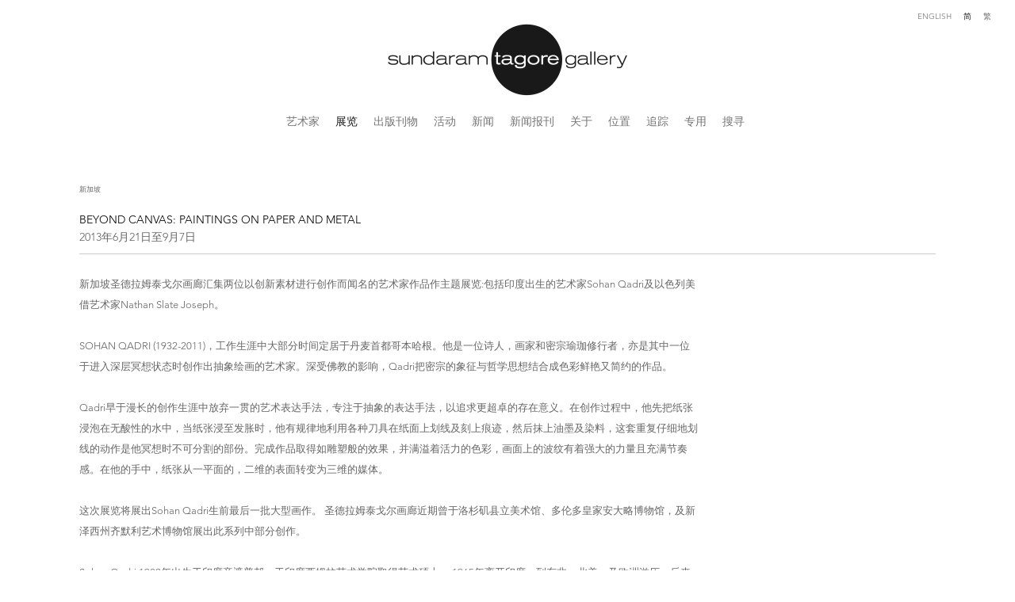

--- FILE ---
content_type: text/html; charset=UTF-8
request_url: https://www.sundaramtagore.com/ch/zhan-lan/beyond-canvas-paintings-on-paper-and-metal/yi-zhu-jia
body_size: 29842
content:
    <!DOCTYPE html>
    <html lang="ch">
    <head>
        <meta charset='utf-8'>
        <meta content='width=device-width, initial-scale=1.0, user-scalable=yes' name='viewport'>

        
        <link rel="stylesheet" href="https://cdnjs.cloudflare.com/ajax/libs/Swiper/4.4.6/css/swiper.min.css"
              integrity="sha256-5l8WteQfd84Jq51ydHtcndbGRvgCVE3D0+s97yV4oms=" crossorigin="anonymous" />

                    <link rel="stylesheet" href="/build/basicCenteredBase.7142231f.css">

        
        
        
        
                        <meta name="description" content="A joint exhibition of abstract paintings on paper by Sohan Qadri and abstract paintings on metal by Nathan Slate Joseph at Sundaram Tagore Gallery, Chelsea. On view June 21 to September 7, 2013.">



<title>Beyond Canvas: Paintings on Paper and Metal, Sohan Qadri/Nathan Slate Joseph | Sundaram Tagore Gallery</title>

    <link rel="shortcut icon" href="https://s3.amazonaws.com/files.collageplatform.com.prod/image_cache/favicon/application/575562f5cfaf34762c8b4568/bd6802d892f7a450cc03dbfa4329a36d.png">


	<meta property="og:title" content="Beyond Canvas: Paintings on Paper and Metal, Sohan Qadri/Nathan Slate Joseph | Sundaram Tagore Gallery" />
	<meta property="og:description" content="A joint exhibition of abstract paintings on paper by Sohan Qadri and abstract paintings on metal by Nathan Slate Joseph at Sundaram Tagore Gallery, Chelsea. On view June 21 to September 7, 2013." />

	<meta property="twitter:title" content="Beyond Canvas: Paintings on Paper and Metal, Sohan Qadri/Nathan Slate Joseph | Sundaram Tagore Gallery" />
	<meta property="twitter:description" content="A joint exhibition of abstract paintings on paper by Sohan Qadri and abstract paintings on metal by Nathan Slate Joseph at Sundaram Tagore Gallery, Chelsea. On view June 21 to September 7, 2013." />
<link type="text/css" rel="stylesheet" href="http://fast.fonts.net/cssapi/1a8f2fd6-2c8d-40aa-9569-88d7b1147878.css"/>
<script type="text/javascript" src="//s7.addthis.com/js/300/addthis_widget.js#pubid=ra-53f326ad71f725b7"></script>
<meta name="google-site-verification" content="Hwil80eD4WdnbQ3nJuGeihS7urj-f2TIuCzqoCdaTbA" />
<script type="text/javascript" src="https://ennouncement.exhibit-e.com/h/y/BAB4439B6E6ABE9A/81D5435240C27F1E/popup.js"></script>
<link type="text/css" rel="stylesheet" href="//fast.fonts.net/cssapi/692b927d-30bb-45bb-914f-992cb9028fbe.css"/>
<link type="text/css" rel="stylesheet" href="//fast.fonts.net/cssapi/2925d6b3-1877-47c7-a35f-d41c25a4e4bc.css"/>
<link type="text/css" rel="stylesheet" href="//fast.fonts.net/cssapi/1a8f2fd6-2c8d-40aa-9569-88d7b1147878.css"/>

<!-- Pinterest Tag -->
<script>
!function(e){if(!window.pintrk){window.pintrk = function () {
window.pintrk.queue.push(Array.prototype.slice.call(arguments))};var
  n=window.pintrk;n.queue=[],n.version="3.0";var
  t=document.createElement("script");t.async=!0,t.src=e;var
  r=document.getElementsByTagName("script")[0];
  r.parentNode.insertBefore(t,r)}}("https://s.pinimg.com/ct/core.js");
pintrk('load', '2613209650607', {em: '<user_email_address>'});
pintrk('page');
</script>
<noscript>
<img height="1" width="1" style="display:none;" alt=""
  src="https://ct.pinterest.com/v3/?event=init&tid=2613209650607&pd[em]=&noscript=1" />
</noscript>
<!-- end Pinterest Tag -->
        
        <link rel="stylesheet" type="text/css" href="/style.3a4685b15871dcf03677d5e86ddc6bb7.css"/>


        
            <script type="text/javascript">
        if (!location.hostname.match(/^www\./)) {
          if (['sundaramtagore.com'].indexOf(location.hostname) > -1) {
            location.href = location.href.replace(/^(https?:\/\/)/, '$1www.')
          }
        }
    </script>


        <script src="//ajax.googleapis.com/ajax/libs/jquery/1.11.2/jquery.min.js"></script>

        <script src="https://cdnjs.cloudflare.com/ajax/libs/Swiper/4.4.6/js/swiper.min.js"
                integrity="sha256-dl0WVCl8jXMBZfvnMeygnB0+bvqp5wBqqlZ8Wi95lLo=" crossorigin="anonymous"></script>

        <script src="https://cdnjs.cloudflare.com/ajax/libs/justifiedGallery/3.6.5/js/jquery.justifiedGallery.min.js"
                integrity="sha256-rhs3MvT999HOixvXXsaSNWtoiKOfAttIR2dM8QzeVWI=" crossorigin="anonymous"></script>

        <script>window.jQuery || document.write('<script src=\'/build/jquery.8548b367.js\'><\/script>');</script>

                    <script src="/build/runtime.d94b3b43.js"></script><script src="/build/jquery.8548b367.js"></script>
            <script src="/build/jquery.nicescroll.min.js.db5e58ee.js"></script>
            <script src="/build/jquery.lazyload.min.js.32226264.js"></script>
            <script src="/build/vendorJS.fffaa30c.js"></script>
        
        <script src="https://cdnjs.cloudflare.com/ajax/libs/jarallax/1.12.4/jarallax.min.js" integrity="sha512-XiIA4eXSY4R7seUKlpZAfPPNz4/2uzQ+ePFfimSk49Rtr/bBngfB6G/sE19ti/tf/pJ2trUbFigKXFZLedm4GQ==" crossorigin="anonymous" referrerpolicy="no-referrer"></script>

                    <script type="text/javascript">
                var langInUrl = true;
                var closeText = "关闭";
                var zoomText = "Zoom";
            </script>
        
        <script type="text/javascript">
                        $(document).ready(function () {
                $('body>#supersized, body>#supersized-loader').remove();
            });
            var screens = {
    };
var frontendParams = {
    currentScreen: 'yi-zhu-jia',
};


        </script>

                    <script src="/build/headerCompiledJS.3b1cf68a.js"></script>
        
        
        <script src="/build/frontendBase.4818ec01.js"></script>

                    <script type="text/javascript">
  (function(i,s,o,g,r,a,m){i['GoogleAnalyticsObject']=r;i[r]=i[r]||function(){
  (i[r].q=i[r].q||[]).push(arguments)},i[r].l=1*new Date();a=s.createElement(o),
  m=s.getElementsByTagName(o)[0];a.async=1;a.src=g;m.parentNode.insertBefore(a,m)
  })(window,document,'script','https://www.google-analytics.com/analytics.js','ga');

  ga('create', 'UA-17809750-1', 'auto');
  ga('send', 'pageview');





!function(e){if(!window.pintrk){window.pintrk = function () {
window.pintrk.queue.push(Array.prototype.slice.call(arguments))};var
  n=window.pintrk;n.queue=[],n.version="3.0";var
  t=document.createElement("script");t.async=!0,t.src=e;var
  r=document.getElementsByTagName("script")[0];
  r.parentNode.insertBefore(t,r)}}("https://s.pinimg.com/ct/core.js");
pintrk('load', '2613209650607', {em: ''});
pintrk('page');




</script>
        
                    <!-- Google Tag Manager -->
<script>(function(w,d,s,l,i){w[l]=w[l]||[];w[l].push({'gtm.start':
new Date().getTime(),event:'gtm.js'});var f=d.getElementsByTagName(s)[0],
j=d.createElement(s),dl=l!='dataLayer'?'&l='+l:'';j.async=true;j.src=
'https://www.googletagmanager.com/gtm.js?id='+i+dl;f.parentNode.insertBefore(j,f);
})(window,document,'script','dataLayer','GTM-NLXGJK64');</script>
<!-- End Google Tag Manager -->

<!-- Google Tag Manager (noscript) -->
<noscript><iframe src="https://www.googletagmanager.com/ns.html?id=GTM-NLXGJK64"
height="0" width="0" style="display:none;visibility:hidden"></iframe></noscript>
<!-- End Google Tag Manager (noscript) -->


<script type="application/ld+json">
{
  "@context": "https://schema.org",
  "@type": "ArtGallery",
  "name": "Sundaram Tagore Gallery",
  "alternateName": "Tagore Gallery",
  "url": "https://www.sundaramtagore.com",
  "logo": "https://www.sundaramtagore.com/images/logo.png",
  "email": "gallery@sundaramtagore.com",
  "founder": {
    "@type": "Person",
    "name": "Sundaram Tagore"
  },
  "address": [
    {
      "@type": "PostalAddress",
      "streetAddress": "542 West 26th Street",
      "addressLocality": "New York",
      "addressRegion": "NY",
      "postalCode": "10001",
      "addressCountry": "US"
    },
    {
      "@type": "PostalAddress",
      "streetAddress": "5 Lock Road 01-05",
      "addressLocality": "Singapore",
      "postalCode": "108933",
      "addressCountry": "SG"
    },
    {
      "@type": "PostalAddress",
      "streetAddress": "27 Pall Mall",
      "addressLocality": "London",
      "postalCode": "SW1Y 4JH",
      "addressCountry": "GB"
    }
  ],
  "sameAs": [
    "https://www.instagram.com/sundaramtagore",
    "https://www.facebook.com/SundaramTagoreGalleries",
    "https://www.linkedin.com/company/sundaram-tagore-gallery",
    "https://twitter.com/SundaramTagore",
    "https://www.pinterest.com/tagoregallery/",
    "https://vimeo.com/sundaramtagoregallery",
    "https://www.youtube.com/channel/UC5MAUc0o6SmtoBR5FrY8Vcg",
    "https://www.artsy.net/partner/sundaram-tagore-gallery",
    "https://ocula.com/art-galleries/sundaram-tagore/",
    "https://www.artnet.com/galleries/sundaram-tagore-gallery/"
  ],
  "member": [
    { "@type": "Person", "name": "Anila Quayyum Agha" },
    { "@type": "Person", "name": "Ghiora Aharoni" },
    { "@type": "Person", "name": "Miya Ando" },
    { "@type": "Person", "name": "Alfredo and Isabel Aquilizan" },
    { "@type": "Person", "name": "Osi Audu" },
    { "@type": "Person", "name": "Edward Burtynsky" },
    { "@type": "Person", "name": "Kamolpan Chotvichai" },
    { "@type": "Person", "name": "Chun Kwang Young" },
    { "@type": "Person", "name": "Lalla Essaydi" },
    { "@type": "Person", "name": "Golnaz Fathi" },
    { "@type": "Person", "name": "Olivia Fraser" },
    { "@type": "Person", "name": "Denise Green" },
    { "@type": "Person", "name": "Matthew Kirk" },
    { "@type": "Person", "name": "Karen Knorr" },
    { "@type": "Person", "name": "Jane Lee" },
    { "@type": "Person", "name": "Tayeba Lipi" },
    { "@type": "Person", "name": "Hassan Massoudy" },
    { "@type": "Person", "name": "Ricardo Mazal" },
    { "@type": "Person", "name": "Steve McCurry" },
    { "@type": "Person", "name": "Robert Natkin" },
    { "@type": "Person", "name": "Kenny Nguyen" },
    { "@type": "Person", "name": "Udo Nöger" },
    { "@type": "Person", "name": "Robert Polidori" },
    { "@type": "Person", "name": "Sohan Qadri" },
    { "@type": "Person", "name": "Carlos Rolón" },
    { "@type": "Person", "name": "Sebastião Salgado" },
    { "@type": "Person", "name": "Hiroshi Senju" },
    { "@type": "Person", "name": "Donald Sultan" },
    { "@type": "Person", "name": "Steve Tobin" },
    { "@type": "Person", "name": "Neha Vedpathak" },
    { "@type": "Person", "name": "Joan Vennum" },
    { "@type": "Person", "name": "Susan Weil" },
    { "@type": "Person", "name": "Robert Yasuda" },
    { "@type": "Person", "name": "Zheng Lu" }
  ]
}
</script>
        
        
                    <script type="text/javascript" src="/scripts.d6a64cfc5b05c1245516e24825cca28b.js"></script>

                <script src="https://www.recaptcha.net/recaptcha/api.js?render=6LfIL6wZAAAAAPw-ECVAkdIFKn-8ZQe8-N_5kUe8"></script>
    </head>
    <body data-email-protected=""
          data-section-key="exhibitions"
          data-section-id="575562f5cfaf34762c8b4573"
         class="
            ada-compliance                        s-exhibitions            detail-page            
        ">
                    <a href="#contentWrapper" id="skipToContent">Skip to content</a>
                <input type="hidden" value="" id="email-protected-header"/>
        <input type="hidden" value="" id="email-protected-description"/>
        <input type="hidden" value="First Name" id="email-protected-first-name-field-text"/>
        <input type="hidden" value="Last Name" id="email-protected-last-name-field-text"/>
        <input type="hidden" value="Email" id="email-protected-email-field-text"/>
        <input type="hidden" value="Subscribe" id="email-protected-subscribe-button-text"/>

                    <header class='main-header
                '>
                <div class='container'>
                    <a class='logo' href='/ch'><img itemprop="image" class="alt-standard" alt="Sundaram Tagore" src="https://s3.amazonaws.com/files.collageplatform.com.prod/application/575562f5cfaf34762c8b4568/4866aab09d0f5ec43e7ea316e617a042.png" width="320"/></a><nav class='main'><a href="/ch/yi-zhu-jia">艺术家</a><a href="/ch/zhan-lan" class="active">展览</a><a href="/ch/publications">出版刊物</a><a href="/ch/events">活动</a><a href="/ch/news">新闻</a><a href="/ch/press">新闻报刊</a><a href="/ch/guan-yu">关于</a><a href="/ch/wei-zhi">位置</a><a href="/ch/zhui-zong">追踪</a><a href="/ch/zhuan-yong">专用</a><a href="/ch/search">搜寻</a></nav><nav class='languages'><a href="/" class="" id="lang-en">English</a><a href="/ch" class="active" id="lang-ch">简</a><a href="/ct" class="" id="lang-ct">繁</a></nav><div class="mobile-menu-wrapper"><nav class='mobile'><a class="menu" href="#">网站导航</a><div class="navlinks"><a href="/ch/yi-zhu-jia">艺术家</a><a href="/ch/zhan-lan" class="active">展览</a><a href="/ch/publications">出版刊物</a><a href="/ch/events">活动</a><a href="/ch/news">新闻</a><a href="/ch/press">新闻报刊</a><a href="/ch/guan-yu">关于</a><a href="/ch/wei-zhi">位置</a><a href="/ch/zhui-zong">追踪</a><a href="/ch/zhuan-yong">专用</a><a href="/ch/search">搜寻</a></div></nav><nav class="mobile-languages"><a href="/" class="" id="lang-en">en</a><a href="/ch" class="active" id="lang-ch">ch</a><a href="/ct" class="" id="lang-ct">ct</a></nav></div>
                </div>
            </header>
                <div id="contentWrapper" tabindex="-1" class="contentWrapper">
                        


  
            <section id='press-release'>
                                <div id='screen-press-release'>
    




                                                                        
<div class="container page-header-container"><header class="section-header divider page-header
                    
                                                            "><div class='item-header'><div class="detail-title">
                新加坡
            </div><h1 data-categories="新加坡">Beyond Canvas: Paintings on Paper and Metal</h1><h3>2013年6月21日至9月7日</h3></div><span class='links'><span class="addthis_native_toolbox"></span><a href='/ch' class="link-back back-link back">后退</a></span></header></div>
<div class="container"><div class='text-one-column paragraph-styling'>
    <div class='content'>
            <p>新加坡圣德拉姆泰戈尔画廊汇集两位以创新素材进行创作而闻名的艺术家作品作主题展览:包括印度出生的艺术家Sohan Qadri及以色列美借艺术家Nathan Slate Joseph。<br />
<br />
SOHAN QADRI (1932-2011)，工作生涯中大部分时间定居于丹麦首都哥本哈根。他是一位诗人，画家和密宗瑜珈修行者，亦是其中一位于进入深层冥想状态时创作出抽象绘画的艺术家。深受佛教的影响，Qadri把密宗的象征与哲学思想结合成色彩鲜艳又简约的作品。<br />
<br />
Qadri早于漫长的创作生涯中放弃一贯的艺术表达手法，专注于抽象的表达手法，以追求更超卓的存在意义。在创作过程中，他先把纸张浸泡在无酸性的水中，当纸张浸至发胀时，他有规律地利用各种刀具在纸面上划线及刻上痕迹，然后抹上油墨及染料，这套重复仔细地划线的动作是他冥想时不可分割的部份。完成作品取得如雕塑般的效果，并满溢着活力的色彩，画面上的波纹有着强大的力量且充满节奏感。在他的手中，纸张从一平面的，二维的表面转变为三维的媒体。<br />
<br />
这次展览将展出Sohan Qadri生前最后一批大型画作。 圣德拉姆泰戈尔画廊近期曾于洛杉矶县立美术馆、多伦多皇家安大略博物馆，及新泽西州齐默利艺术博物馆展出此系列中部分创作。<br />
<br />
Sohan Qadri 1932年出生于印度旁遮普邦，于印度西姆拉艺术学院取得艺术硕士。 1965年离开印度，到东非、北美，及欧洲游历，后来定居于哥本哈根超过四十年。他的作品珍藏于马萨诸塞州的皮博迪埃塞克斯博物馆、纽约鲁宾艺术博物馆、新德里现代艺术国家画廊，同时是太阳马戏团、作家Heinrich B&ouml;ll及Robert Thurman 博士等著名人士的私人收藏。<br />
<br />
2011年，著名意大利艺术著作出版商Skira出版了艺术专集Sohan Qadri: The Seer，为其1950年代以后的作品作明确的记录。<br />
<br />
NATHAN SLATE JOSEPH活跃于纽约艺术圈超过40年，将绘画与雕塑的定义扩阔了。他以天然素材创作出富质感的艺术，透过创作去反映全球化、移民及气候变化等问题，将循环再用的钢铁焊接成复杂、立体的作品。<br />
<br />
创作过程中，Joseph先收集废金属，以颜料及酸渍的方法上色，放于画室外使他们暴露于雨、风及阳光下。钢铁的色彩因而变得更深、更丰富，富多变的纹理。然后，Joseph利用乙炔截割吹管将金属切​​割成大小不同的正方形和长方形，再把它们焊接成各种尺寸组合。<br />
<br />
Joseph那具强烈色彩的作品跨越了世界各地不同的艺术领域。 1943年出生于以色列，父亲为奥地利人，母亲家族源于阿富汗及乌兹别克斯坦。 Joseph于1960年代移民往纽约市。他与同期的艺术家Frank Stella、Carl Andre及John Chamberlain一样，早期以废金属及随手拾到的材料作艺术试验。至1970年代，一次墨西哥的旅程启发了他改变一向运用颜色的方向，并巩固了Joseph对废物艺术运动的贡献。<br />
<br />
Nathan Slate Joseph曾与著名建筑师Adam Tihany合作多个公共建筑项目。他的创作安装于纽约特朗普国际酒店的Jean Georges餐厅、纽约华道夫-阿斯多里亚酒店的稻菊日式餐馆，及以色列的丹埃拉特酒店。 2003年，他以哈林「拼布大厦」创作的作品获颁美国建筑师学会的艺术建筑奖。此外，艺术家John Chamberlain、创作歌手Joni Mitchell及名厨Jean-Georges Vongerichten也是其作品的私人收藏家。华盛顿特区领事馆艺术计划收购了他一系列的画作，展出于塞浦路斯、墨西哥及土耳其的美国领事馆。近期，新泽西州的简佛瑞斯齐默利艺术博物馆亦收藏了他的创作。<br />
<br />
圣德拉姆泰戈尔画廊2000年成立于纽约，致力于研究西方与非西方文化之间的思想交流。画廊于纽约，香港及新加坡设有分馆，专注于策划展览和举办非牟利性质的文化活动，促进心灵、社会和美学上的交流。在现今的世界，实时通讯的流行与文化之间的碰撞及融合都是前所未有的，我们的目标是为能够超越任何界限的艺术提供合适的场地。随着全球各地日增的结盟，我们对于跨文化交流的范围也由视觉艺术扩展至其他艺术界别，包括诗歌、文学、表演艺术、电影和音乐。</p>

<p><br />
如欲查询详情，请电邮至<u><a href="mailto:singapore@sundaramtagore.com?subject=Steve%20McCurry">singapore@sundaramtagore.com</a></u>，或致电+65 6694 3378。</p>                    <div class='links in-text'>
                <a class='file' href='/attachment/ch/575562f5cfaf34762c8b4568/TextOneColumnWithFile/57556342cfaf34762c8b62a5' target="_blank">下载PDF</a>      
            </div>
                                        
    </div>        
</div></div></div>

                    </section>
                    <section id='associations'>
                                        <div class="container">
                    <header class='section-header with-links divider grouped-associations-header'>
                
                <h4>相关内容</h4>
                <span class="links">
                                                                                                                                                                                                                                                                <a class="ajax active"
                                href="/ch/zhan-lan/beyond-canvas-paintings-on-paper-and-metal/yi-zhu-jia"
                                                        
                                            data-lang-en="/exhibitions/beyond-canvas-paintings-on-paper-and-metal-sohan-qadri-nathan-slate-joseph2/yi-zhu-jia"
                                        
                                            data-lang-ch="/ch/zhan-lan/beyond-canvas-paintings-on-paper-and-metal/yi-zhu-jia"
                                        
                                            data-lang-ct="/ct/zhan-lan/beyond-canvas-paintings-on-paper-and-metal/yi-zhu-jia"
                        
                            >
                                艺术家
                            </a>
                                                                                                                                                                                                                                                <a class="ajax "
                                href="/ch/zhan-lan/beyond-canvas-paintings-on-paper-and-metal/publications"
                                                        
                            data-lang-en="/exhibitions/beyond-canvas-paintings-on-paper-and-metal-sohan-qadri-nathan-slate-joseph2/publications"
                            
                            data-lang-ch="/ch/zhan-lan/beyond-canvas-paintings-on-paper-and-metal/publications"
                            
                            data-lang-ct="/ct/zhan-lan/beyond-canvas-paintings-on-paper-and-metal/publications"
            
                            >
                                出版刊物
                            </a>
                                                                                                                                                                                                                                                <a class="ajax "
                                href="/ch/zhan-lan/beyond-canvas-paintings-on-paper-and-metal/press"
                                                        
                            data-lang-en="/exhibitions/beyond-canvas-paintings-on-paper-and-metal-sohan-qadri-nathan-slate-joseph2/press"
                            
                            data-lang-ch="/ch/zhan-lan/beyond-canvas-paintings-on-paper-and-metal/press"
                            
                            data-lang-ct="/ct/zhan-lan/beyond-canvas-paintings-on-paper-and-metal/press"
            
                            >
                                新闻报刊
                            </a>
                                                                                        <a class="ajax"
                            href="/ch/zhan-lan/beyond-canvas-paintings-on-paper-and-metal/associations"
                                                    
                                            data-lang-en="/exhibitions/beyond-canvas-paintings-on-paper-and-metal-sohan-qadri-nathan-slate-joseph2/associations"
                                        
                                            data-lang-ch="/ch/zhan-lan/beyond-canvas-paintings-on-paper-and-metal/associations"
                                        
                                            data-lang-ct="/ct/zhan-lan/beyond-canvas-paintings-on-paper-and-metal/associations"
                        
                            data-target="#associations">显示全部</a>
                                    </span>
                
            </header>
                </div>
        <div class='grouped associations fixed-font' id="content">
            
                            <div class="associations">
    
        
        
                                                                                                                                                            
                    
<div id="artists-grid" class='grid-container custom-grid-container custom-grid-artists'>
    
    <div id="" class='container fixed-font custom-grid-artists'><div class='entry'>
                                                                        <a href='/ch/yi-zhu-jia/nathan-slate-joseph'>
                                                                <div class="placeholder">
                        <div class="image">
                                                            <img itemprop="image"  alt='Nathan Slate Joseph'
                                     src='https://static-assets.artlogic.net/w_680,h_520,c_lfill/exhibit-e/575562f5cfaf34762c8b4568/24953b18bc9b6c63fb22a177f11ddb50.jpeg' srcset="https://static-assets.artlogic.net/w_340,h_260,c_lfill/exhibit-e/575562f5cfaf34762c8b4568/24953b18bc9b6c63fb22a177f11ddb50.jpeg 1x, https://static-assets.artlogic.net/w_680,h_520,c_lfill/exhibit-e/575562f5cfaf34762c8b4568/24953b18bc9b6c63fb22a177f11ddb50.jpeg 2x"
                                     class="rollover-image-out">
                                                                                    </div>
                    </div>
                                            <div class="list-detail-title">
                            NATHAN SLATE JOSEPH | ARTWORK, BIOGRAPHY, EXHIBITIONS, PUBLICATIONS AND PRESS | SUNDARAM TAGORE GALLERY
                        </div>
                                                                                                                                                                                                                                                                                                                        <div class="titles" data-categories="Works Available By">
                    <div class="title">Nathan Slate Joseph</div>

                    
                                                                                                                                                                                                    </div>
                                                                                                                                                                                                                </a>                                                            </div></div>
</div>
    


</div>
                    </div>
    
                    </section>
        

                    </div>
        
<footer class="divider show4col"><div class="container clearfix"><div class='divider'></div><div class='footer-cols'><div class="footer-col1"><p><a href="http://www.sundaramtagore.com/locations/new-york">NEW YORK</a></p><p>542&nbsp;West 26th Street&nbsp;<br />
New York, NY 10001</p><p>&nbsp;+1 212 677 4520</p><p>10 am &ndash; 6 pm Tu &ndash; Sat</p><p class="ee-editor-block" style="border-color:#000000;border-style:solid;border-width:1px;">&copy; Sundaram Tagore</p><p class="ee-editor-block" style="border-color:#000000;border-style:solid;border-width:1px;"><a href="/site-index">Site Index</a></p></div><div class="footer-col2"><p><a href="https://www.sundaramtagore.com/locations/singapore">SINGAPORE</a></p><p>5 Lock Road 01-05<br />
Gillman Barracks<br />
Singapore 108933</p><p>+65 6694 3378</p><p>11 am &ndash; 7 pm Tu &ndash; Sat</p></div><div class="footer-col3"><p><a href="https://www.sundaramtagore.com/locations/london">LONDON</a></p><p>27 Pall Mall<br />
London SW1Y 5LP</p><p>Opening in 2026</p></div><div class="footer-col4"><p class="ee-editor-block" style="border-color:#000000;border-style:solid;border-width:1px;">EMAIL US</p><p class="ee-editor-block" style="border-color:#000000;border-style:solid;border-width:1px;">FOLLOW US</p><p><a href="http://ennouncement.exhibit-e.com/h/y/BAB4439B6E6ABE9A" target="_blank">JOIN OUR EMAIL LIST</a></p><p><a href="/privacy-policy">PRIVACY POLICY</a></p><p><a href="/accessibility-policy">ACCESSIBILITY POLICY</a></p></div></div><div class="footer-social"><a href="mailto:gallery@sundaramtagore.com" target="_blank"><img itemprop="image" src="https://static-assets.artlogic.net/w_200,h_50,c_limit/exhibit-e/575562f5cfaf34762c8b4568/26970e69f8321548f15fbdec7be8dcb9.png" alt="email us"/></a><a href="https://www.instagram.com/sundaramtagore/" target="_blank"><img itemprop="image" src="https://static-assets.artlogic.net/w_200,h_50,c_limit/exhibit-e/575562f5cfaf34762c8b4568/b2058261847c4ca9574a44c63e8c3396.png" alt="Instagram"/></a><a href="https://vimeo.com/sundaramtagoregallery" target="_blank"><img itemprop="image" src="https://static-assets.artlogic.net/w_200,h_50,c_limit/exhibit-e/575562f5cfaf34762c8b4568/8d8ad3f489e93d49628a3ec52f542df6.png" alt=""/></a><a href="https://www.youtube.com/channel/UC5MAUc0o6SmtoBR5FrY8Vcg" target="_blank"><img itemprop="image" src="https://static-assets.artlogic.net/w_200,h_50,c_limit/exhibit-e/575562f5cfaf34762c8b4568/de1492f5b47dc79113b4dd265b515750.png" alt="Youtube"/></a><a href="https://www.facebook.com/SundaramTagoreGalleries" target="_blank"><img itemprop="image" src="https://static-assets.artlogic.net/w_200,h_50,c_limit/exhibit-e/575562f5cfaf34762c8b4568/b1c054ddbb5a1a73dd8f0c3c4e3bfe10.png" alt="Facebook"/></a><a href="https://twitter.com/SundaramTagore" target="_blank"><img itemprop="image" src="https://static-assets.artlogic.net/w_200,h_50,c_limit/exhibit-e/575562f5cfaf34762c8b4568/3cea2732a2c8accea6b9e6f1c9fac90b.png" alt="Twitter"/></a></div><span><a href="/ch/site-index" class="footer-siteindex">Site Index</a></span></div></footer>
            <a id="backToTop" href="#top" >回到顶部</a>
            </body>
    </html>
